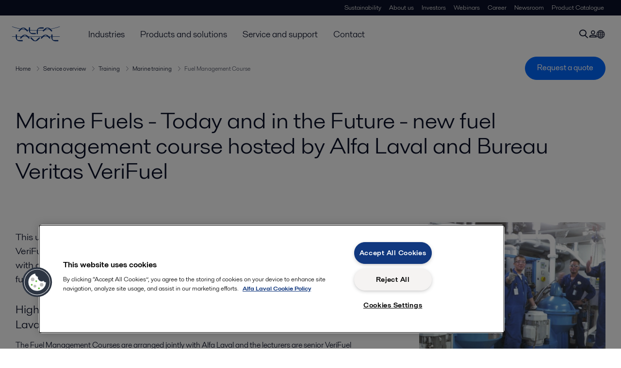

--- FILE ---
content_type: text/html; charset=utf-8
request_url: https://www.alfalaval.my/service-and-support/service-overview/support-services/training/marine-training/fuel-management-course/
body_size: 5428
content:
<!DOCTYPE html>
<html class="desktop not-touch" lang="en-MY" data-locale="en-MY">
<head>
    <meta charset="UTF-8">
<meta http-equiv="Cache-Control" content="no-cache, no-store, must-revalidate">
<meta http-equiv="Pragma" content="no-cache">
<meta http-equiv="Expires" content="0">
<meta name="viewport" content="width=device-width, initial-scale=1.0">
        <meta name="referrer" content="strict-origin-when-cross-origin">

    <meta http-equiv="X-UA-Compatible" content="IE=edge">

        <title>New fuel management course: Marine Fuels - Today and in the Future | Alfa Laval</title>

        <meta name="description" content="This fuel management course will provide you with insights into marine fuels, in the short and mid-term, with a meticulous focus on traditional fuels, transition fuels and a peep into the future.">


            <link rel="canonical" href="https://www.alfalaval.com/service-and-support/service-overview/support-services/training/marine-training/fuel-management-course/">

<link rel="alternate" hreflang="en" href="https://www.alfalaval.com/service-and-support/service-overview/support-services/training/marine-training/fuel-management-course/">
<link rel="alternate" hreflang="da" href="https://www.alfalaval.dk/service-og-support/service-oversigt/supportservices/uddannelse/marine-training/fuel-management-course/">
<link rel="alternate" hreflang="de" href="https://www.alfalaval.de/service-support/service-uebersicht/support/training/marine-training/fuel-management-kurs/">
<link rel="alternate" hreflang="en-au" href="https://www.alfalaval.com.au/service-and-support/service-overview/support-services/training/marine-training/fuel-management-course/">
<link rel="alternate" hreflang="en-bz" href="https://www.alfalaval.nl/service-and-support/service-overview/support-services/training/marine-training/fuel-management-course/">
<link rel="alternate" hreflang="en-ca" href="https://www.alfalaval.ca/service-and-support/service-overview/support-services/training/marine-training/fuel-management-course/">
<link rel="alternate" hreflang="en-in" href="https://www.alfalaval.in/service-and-support/service-overview/support-services/training/marine-training/fuel-management-course/">
<link rel="alternate" hreflang="en-nz" href="https://www.alfalaval.co.nz/service-and-support/service-overview/support-services/training/marine-training/fuel-management-course/">
<link rel="alternate" hreflang="en-sg" href="https://www.alfalaval.sg/service-and-support/service-overview/support-services/training/marine-training/fuel-management-course/">
<link rel="alternate" hreflang="en-tt" href="https://www.alfalaval.ae/service-and-support/service-overview/support-services/training/marine-training/fuel-management-course/">
<link rel="alternate" hreflang="en-za" href="https://www.alfalaval.co.za/service-and-support/service-overview/support-services/training/marine-training/fuel-management-course/">
<link rel="alternate" hreflang="es-ar" href="https://www.alfalaval.lat/servicio-y-soporte/servicios-y-piezas/soporte-tecnico/formacion/marine-training/fuel-management-course/">
<link rel="alternate" hreflang="es-co" href="https://www.alfalaval.com.co/servicio-y-soporte/servicio-posventa/soporte-tecnico/formacion/marine-training/curso-sobre-gestion-de-combustibles/">
<link rel="alternate" hreflang="es-mx" href="https://www.alfalaval.mx/servicio-y-soporte/servicio-postventa/soporte-tecnico/formacion/marine-training/curso-sobre-gestion-de-combustibles/">
<link rel="alternate" hreflang="fi" href="https://www.alfalaval.fi/huoltopalvelut/huoltopalveluiden-yhteenveto/tukipalvelut/koulutus/marine-training/fuel-management-course/">
<link rel="alternate" hreflang="fr-be" href="https://www.alfalaval.nl/fr-be/service-et-support/reseau-de-services/services-d-assistance/formation/marine-training/formation-au-traitement-du-fioul-lourd-et-de-la-qualite-du-fioul/">
<link rel="alternate" hreflang="lt" href="https://www.alfalaval.lt/aptarnavimas/service-overview/technine-pagalba/mokymai/marine-training/fuel-management-course/">
<link rel="alternate" hreflang="lv" href="https://www.alfalaval.lv/serviss/service-overview/support-services/apmaciba/marine-training/fuel-management-course/">
<link rel="alternate" hreflang="nl" href="https://www.alfalaval.nl/nl/service-en-support/service-overzicht/ondersteuning/training/marine-training/fuel-management-course/">
<link rel="alternate" hreflang="no" href="https://www.alfalaval.no/service-og-support/service-overview/supporttjenester/opplaering/marine-training/kurs-i-brennoljekvalitet-og-handtering-av-brennolje/">
<link rel="alternate" hreflang="pl" href="https://www.alfalaval.pl/serwis-i-doradztwo/oferta-uslug-serwisowych/wsparcie-techniczne/szkolenia/marine-training/fuel-management-course/">
<link rel="alternate" hreflang="pt" href="https://www.alfalaval.com.br/servicos-e-suporte-tecnico/visao-geral-dos-servicos/servicos-de-suporte/treinamento/marine-training/fuel-management-course/">
<link rel="alternate" hreflang="sv" href="https://www.alfalaval.se/service-och-support/service-oversikt/supportservice/utbildning/marine-training/fuel-management-course/">
<link rel="alternate" hreflang="tr" href="https://www.alfalaval.com.tr/servis-ve-destek/servise-genel-bakis/destek-servisleri/egitim/marine-training/yakt-yonetimi-kursu/">
<link rel="alternate" hreflang="x-default" href="https://www.alfalaval.com/service-and-support/service-overview/support-services/training/marine-training/fuel-management-course/">

    
    <meta prefix="og:http://ogp.me/ns#" property="og:title" content="Marine Fuels - Today and in the Future - new fuel management course hosted by Alfa Laval and Bureau Veritas VeriFuel"><meta prefix="og:http://ogp.me/ns#" property="og:url" content="http://www.alfalaval.my/fmc/"><meta prefix="og:http://ogp.me/ns#" property="og:description" content="This updated fuel management course, hosted by Alfa Laval and Bureau Veritas VeriFuel, will provide you with insights into marine fuels, in the short and mid-term, with a meticulous focus on traditional fuels, transition fuels and a peep into the future.">

    <link rel="preconnect" href="https://cdn.cookielaw.org/">
<link rel="dns-prefetch" href="https://cdn.cookielaw.org/">

<link rel="preconnect" href="https://assets.adobedtm.com/">
<link rel="dns-prefetch" href="https://assets.adobedtm.com/">

<link rel="preconnect" href="https://www.gstatic.com/">
<link rel="dns-prefetch" href="https://www.gstatic.com/">

<link rel="preconnect" href="https://www.recaptcha.net/">
<link rel="dns-prefetch" href="https://www.recaptcha.net/">

<link href="/dist/main.9a2aa1cd7fcc67db7431.bundle.css" rel="stylesheet">    
<link rel="icon" type="image/png" sizes="16x16" href="/favicon-16x16.png">
<link rel="icon" type="image/png" sizes="32x32" href="/favicon-32x32.png">
<link rel="icon" type="image/png" sizes="48x48" href="/favicon-48x48.png">
<link rel="icon" type="image/png" sizes="64x64" href="/favicon-64x64.png">
<link rel="icon" type="image/png" sizes="128x128" href="/favicon-128x128.png">



    <script>
        window.lang = "en";
        window.pageId = "11586";
        window.pageType = "StandardPage";
        window.countryId = "829";
        window.isCorporateSite = false;
         var ua = window.navigator.userAgent;
        var msie = ua.indexOf("MSIE ");
        if (msie > 0 || !!navigator.userAgent.match(/Trident.*rv\:11\./)) {
            var s = document.createElement('script')
            s.src = '/assets/js/pollyfill-ie.js'
            s.async = true
            document.head.appendChild(s)
        }
    </script>
<script defer src="/dist/965.9a2aa1cd7fcc67db7431.bundle.js"></script><script defer src="/dist/main.9a2aa1cd7fcc67db7431.bundle.js"></script>    <!-- OneTrust Cookies Consent Notice start for www.alfalaval.my -->
<script type="text/javascript" src="https://cdn.cookielaw.org/consent/a713bfee-cf1e-4e44-b64a-b6b0b8391480/OtAutoBlock.js" ></script>
<script src="https://cdn.cookielaw.org/scripttemplates/otSDKStub.js" data-document-language="true" type="text/javascript" charset="UTF-8" data-domain-script="a713bfee-cf1e-4e44-b64a-b6b0b8391480" ></script>
<script type="text/javascript">
function OptanonWrapper() { }
</script>
<!-- OneTrust Cookies Consent Notice end for www.alfalaval.my -->


<meta name="google-site-verification" content="lZpz2-eeAAZomuV6xr5DA2H_Tsx3xDZh3YaQ14zVZDQ" />

<!-- Adobe Data Collection (Adobe Launch) container -->
<script src=https://assets.adobedtm.com/d5c621d98c60/df93fb6174be/launch-dda8d1b8615d.min.js async></script>




<!-- GTM data layer -->
<script>
  // Defined variables below to use those for marketo hidden field population, product model datalayer
  var business_unit = 'msh'; var division = 'marinedivision'; var sub_application = 'marine-service'; var page_category = 'service and support,service overview,support services,training,marine training,fuel management course';
  var dataLayer = window.dataLayer = window.dataLayer || []; dataLayer.push({ event: "page_view", site: "malaysia", page_type: 'service', division: 'marinedivision', energy: 'false', fandw: 'false', marine: 'true', business_unit: 'msh', sub_application: 'marine-service', page_category: 'service and support,service overview,support services,training,marine training,fuel management course', campaign_tag: '', last_publish_date: '27/11/2023 5:45:18 pm' }, { originalLocation: document.location.protocol + "//" + document.location.hostname + document.location.pathname + document.location.search });
</script>





    

    <script type="text/javascript">
window.translations = {"searchAjaxServerErrorMessage":{"translation":"Server error, please try again later."},"searchLoadMoreCategoryResults":{"translation":"Show more results"},"searchHeadingItemsFound":{"translation":"items found."},"searchHeadingResultsFor":{"translation":"Search results for"},"optgroupBack":{"translation":"Back"},"PreviousMonth":{"translation":"Previous month"},"NextMonth":{"translation":"Next month"},"January":{"translation":"January"},"February":{"translation":"February"},"March":{"translation":"March"},"April":{"translation":"April"},"May":{"translation":"May"},"June":{"translation":"June"},"July":{"translation":"July"},"August":{"translation":"August"},"September":{"translation":"September"},"October":{"translation":"October"},"November":{"translation":"November"},"December":{"translation":"December"},"Sunday":{"translation":"Sunday"},"Monday":{"translation":"Monday"},"Tuesday":{"translation":"Tuesday"},"Wednesday":{"translation":"Wednesday"},"Thursday":{"translation":"Thursday"},"Friday":{"translation":"Friday"},"Saturday":{"translation":"Saturday"},"Sun":{"translation":"Sun"},"Mon":{"translation":"Mon"},"Tue":{"translation":"Tue"},"Wed":{"translation":"Wed"},"Thu":{"translation":"Thu"},"Fri":{"translation":"Fri"},"Sat":{"translation":"Sat"}};

    </script>
    
    
<script type="text/javascript">var appInsights=window.appInsights||function(config){function t(config){i[config]=function(){var t=arguments;i.queue.push(function(){i[config].apply(i,t)})}}var i={config:config},u=document,e=window,o="script",s="AuthenticatedUserContext",h="start",c="stop",l="Track",a=l+"Event",v=l+"Page",r,f;setTimeout(function(){var t=u.createElement(o);t.src=config.url||"https://js.monitor.azure.com/scripts/a/ai.0.js";u.getElementsByTagName(o)[0].parentNode.appendChild(t)});try{i.cookie=u.cookie}catch(y){}for(i.queue=[],r=["Event","Exception","Metric","PageView","Trace","Dependency"];r.length;)t("track"+r.pop());return t("set"+s),t("clear"+s),t(h+a),t(c+a),t(h+v),t(c+v),t("flush"),config.disableExceptionTracking||(r="onerror",t("_"+r),f=e[r],e[r]=function(config,t,u,e,o){var s=f&&f(config,t,u,e,o);return s!==!0&&i["_"+r](config,t,u,e,o),s}),i}({instrumentationKey:"dcc7b387-c062-44c7-9f04-a1e3a5481ab6",sdkExtension:"a"});window.appInsights=appInsights;appInsights.queue&&appInsights.queue.length===0&&appInsights.trackPageView();</script></head>


<body class=" l-site">
    



    <div id="requestcontact" class="request-modal"></div>
    <div id="webshop" class="request-modal"></div>

    <div id="header" class="l-header with-breadcrumbs">
        

<div class="l-header-sticky-wrapper" id="l-header-sticky-wrapper">
    <div class="l-header-sticky offset-top">
        <div class="l-header-top-bar">
            <div class="l-header-container-specialmenu">
                <div class="l-flex-items"></div>
                <div class="l-flex-items center">
                    <div class="c-top-menu loading"></div>
                </div>
            </div>
        </div>


        <div class="l-header-main">
            <div class="l-header-container loading">
                <div class="l-header-main-left">
                </div>
                <div class="l-header-main-brand">
                    <a class="header-logo-primary">
                        <img src="/ui/css/img/logo-alfalaval.svg" alt="Alfa Laval" height="100px" width="100px"></img>
                    </a>
                </div>

                <div class="l-header-main-right">
                    <div class="l-header-main-menu"></div>
                </div>
            </div>
        </div>
            <div class="c-headerbar">
                <div class="c-headerbar-container loading">
                    <div>
                        <div class="c-breadcrumb">
                            <div class="c-breadcrumb-container"></div>
                            <div class="c-headerbar-social"></div>
                        </div>
                    </div>
                </div>
            </div>
        
    </div>

</div>

    </div>
    <div class="overlay"></div>

    <section class="page-content l-page">
        


<div class="l-standard-page">
    



    <section class="st1">
        <div class="l-content l-page-center">
            <div class="l-section-main">
                <div class="l-section l-section-100 ">
                    <div class="wysiwyg">
                        <h1 class="al-break-word standard-page-title">Marine Fuels - Today and in the Future - new fuel management course hosted by Alfa Laval and Bureau Veritas VeriFuel</h1>
                    </div>
                </div>
            </div>
        </div>

    </section>

    <div class="l-content l-page-center">
        <div class="l-section l-section-100">
            <div class="l-content">
                <div class="l-section l-section-main">
                        <div class="l-section l-section-100 l-section-padding">
                            <div class="wysiwyg">
                                <p class="intro-text">This updated fuel management course, hosted by Alfa Laval and Bureau Veritas VeriFuel, will provide you with insights into marine fuels, in the short and mid-term, with a meticulous focus on traditional fuels, transition fuels and a peep into the future.</p>
                            </div>
                        </div>


                    <div class="l-content is-bound"><div class="l-section l-section-100 l-section-padding" id="ref298569">

<div class="c-block">
            <div class="wysiwyg">
            <h3>Highly qualified and experienced trainers from VeriFuel and Alfa Laval</h3>
<p>The Fuel Management Courses are arranged jointly with Alfa Laval and the lecturers are senior VeriFuel and Alfa Laval staff members who are well known in the industry and with many years of practical experience.</p>
<h3>Target group</h3>
<p>The training is intended for companies with both sea-going and shore-based technical, operational and administrative staff functions involving fuel oils and vessel management. It is also of benefit to personnel concerned with the sale or purchasing of fuel oil.&nbsp;<b><br />Contact us using the form (link on this site)</b></p>
<h3>Course topics</h3>
<p>These are some of the topics to be covered during the course:</p>
<ul>
<li><em>What is marine fuel (origin, production, specs, new fuels, ISO 8217:2024)</em></li>
<li><em>Fuel properties (Commercial, safety, statutory, Technical)</em></li>
<li><em>Fuel handling onboard</em></li>
<li><em>Basic separation</em></li>
<li><em>ALCAP separation</em></li>
<li><em>Sampling and claims handling</em></li>
<li><em>Legislative environment</em></li>
<li><em>Biofuels</em></li>
<li><em>Methanol</em></li>
<li><em>Ammonia</em></li>
</ul>
<h3>Venues and cost</h3>
<p>Register your interest in the coming courses in 2025. The course is a two days course including refreshments, lunch and one dinner and a certificate. Price 2300 Euro.<br /><b><br />Customer specific courses are available on request. Contact us for a quotation using the form (link on this site).you</b></p>
<p>&nbsp;</p>
<p>&nbsp;</p>
        </div>
    </div></div></div>
                </div>

                <div class="l-section l-section-side">
                    <div class="l-content">
                        <div class="l-section l-section-100">


                        </div>
                        <div class="l-section l-section-100">
                            <div class="l-content is-bound"><div class="l-section l-section-100 l-section-padding" id="ref337385"><div class="c-vignette-block is-standard is-image-top is-grey">
    <div class="c-vignette-block-body">
        <div class="c-vignette-block-body-wrapper">
            <div class="c-vignette-block-content">
                    <div class="c-vignette-block-title">
                        <h2>Register here</h2>
                    </div>


                    <div class="c-vignette-block-link-list">

                    </div>

            </div>
                <div class="c-vignette-block-button">
                    <a class="c-button" href="/service-and-support/service-overview/support-services/training/marine-training/fuel-management-course/training-course-registration/">Register</a>
                </div>
        </div>

    </div>

        <div class="img-section">
            <img class="c-vignette-block-thumbnail" src="https://www.alfalaval.my/globalassets/images/industries/marine-and-transportation/marine/marine-service/marine-training/fuel-management-course-640x360.jpg" loading="lazy" alt="Fuel Management Course 640x360" height="360" width="640"/>
        </div>
</div>

</div><div class="l-section l-section-100 l-section-padding" id="ref65582">

<div class="c-block">
            <div class="wysiwyg">
            <h3>Questions regarding the Fuel Management training?</h3>
<p>Alfa Laval<br />Katrin Sjolin<br />e-mail: <a href="mailto:katrin.sjolin@alfalaval.com">katrin.sjolin@alfalaval.com</a></p>
<p>VeriFuel<br />Charlotte Rojgaard<br />e-mail: <a title="Charlotte Rojgaard" href="mailto:Charlotte.Rojgaard@bureauveritas.com" target="_blank" rel="noopener">charlotte.rojgaard@bureauveritas.com</a></p>
        </div>
    </div></div></div>
                        </div>
                    </div>
                </div>
            </div>
        </div>
    </div>









</div>
    </section>

    <div id="footer" class="l-footer-area"></div>

    
    
<noscript>
	<img src="/util/LiveMonitor/Tracking/Index?contentId=11586&amp;languageId=en" alt="" style="display:none" />
</noscript>

<script type="text/javascript" src="/ClientResources/Scripts/native.history.js"></script>
<script type="text/javascript" src="/ClientResources/Scripts/find.js"></script>
<script type="text/javascript">
void(function(){
    var tUrl = "/util/LiveMonitor/Tracking/Index?contentId=11586&languageId=en";
    
    tUrl += (tUrl.indexOf("?") > 0 ? "&" : "?");
    var tUrl1 = tUrl + "r=" + Math.random() + "&referrer=" + escape(document.referrer);
    document.write("<img id='LiveMonTransparentImage' src='" + tUrl1 + "' alt='' width='1' height='1'/>");

    
    
    
    window.onpageshow = function (ev) {
        if (ev && ev.persisted){
            document.getElementById("LiveMonTransparentImage").src = tUrl + "r=" + Math.random() + "&referrer=" + escape(document.referrer);
        }
    }
}());
</script>
<script type="text/javascript">
if(typeof FindApi === 'function'){var api = new FindApi();api.setApplicationUrl('/');api.setServiceApiBaseUrl('/find_v2/');api.processEventFromCurrentUri();api.bindWindowEvents();api.bindAClickEvent();api.sendBufferedEvents();}
</script>

    
    <!-- chat script-->
<script>
window.__al_chat = window.__al_chat || {};
window.__al_chat.group = 39;
</script>
<script async src='https://chat.alfalaval.com/chat-widget.js'></script>
    




<script type="text/javascript" src="/ui/js/modules/EpiForms.js?v=0129160628"></script>

</body>
</html>